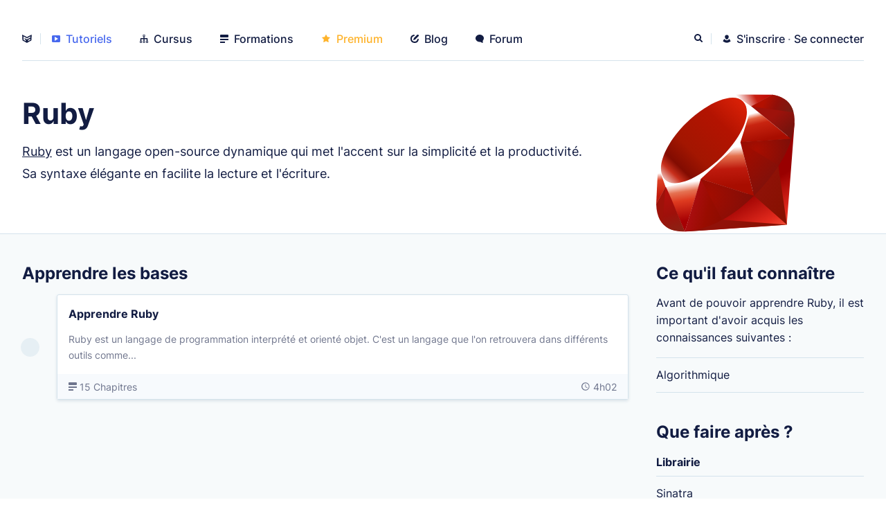

--- FILE ---
content_type: text/html; charset=UTF-8
request_url: https://grafikart.fr/tutoriels/ruby
body_size: 2734
content:
<!DOCTYPE html>
<html lang="fr">
<head>
  <meta charset="UTF-8">
  <title>Apprendre Ruby | Grafikart</title>
  <meta name="viewport" content="width=device-width, initial-scale=1" />
  <link rel="stylesheet" href="/assets/app-B1x_wWYV.css" >
      <link rel="modulepreload" href="/assets/Modal-vZUd1qm-.js"><script src="/assets/app-CC29XyLE.js" type="module" defer></script>
    <meta name="turbolinks-cache-control" content="no-cache"/>
  <link rel="alternate" type="application/rss+xml" title="Grafikart.fr | Flux" href="https://grafikart.fr/feed.rss"/>
  <link rel="apple-touch-icon" sizes="128x128" href="/favicons/icon-128x128.png">
  <meta property="og:title" content="Apprendre Ruby"/>
  <meta property="og:site_name" content="Grafikart.fr"/>
  <meta property="og:language" content="fr"/>
  <meta name="twitter:author" content="@grafikart_fr"/>
  <link rel="stylesheet" href="/print.css" media="print">
    <link rel="search" type="application/opensearchdescription+xml" title="Grafikart" href="/opensearch.xml">
  <script defer data-api="/api/stats" data-domain="grafikart.fr" src="/js/stats.js"></script>
</head>
<body
  class="light  user-not-premium">
<div class="page-wrapper">
  <nav class="header " id="header">
    <ul class="header-nav">
      <li class="header__home">
        <a href="/"  title="Accueil">
          <svg class="icon icon-logo">
  <use href="/sprite.svg?logo#logo"></use>
</svg>
        </a>
      </li>
      <li><a href="/tutoriels"  aria-current="page"><svg class="icon icon-video">
  <use href="/sprite.svg?logo#video"></use>
</svg> Tutoriels</a></li>
      <li><a href="/cursus" ><svg class="icon icon-cursus">
  <use href="/sprite.svg?logo#cursus"></use>
</svg> Cursus</a>
      <li><a href="/formations" ><svg class="icon icon-lines">
  <use href="/sprite.svg?logo#lines"></use>
</svg> Formations</a>
      </li>
              <li><a href="/premium" ><svg class="icon icon-star">
  <use href="/sprite.svg?logo#star"></use>
</svg> Premium</a></li>
            <li><a href="/blog" ><svg class="icon icon-pen">
  <use href="/sprite.svg?logo#pen"></use>
</svg> Blog</a></li>
      <li><a href="/forum" ><svg class="icon icon-comment">
  <use href="/sprite.svg?logo#comment"></use>
</svg> Forum</a></li>
          </ul>
    <ul class="header-side">
  <li class="header__notification">
    <site-notifications></site-notifications>
  </li>
  <li class="header__search">
    <search-button></search-button>
  </li>
      <li class="header-side__auth">
      <a href="/inscription" >
        <svg class="icon icon-user">
  <use href="/sprite.svg?logo#user"></use>
</svg>
        <span>S'inscrire</span>
      </a>
      <span class="text-muted">·</span>
      <a href="/connexion?redirect=/tutoriels/ruby" >
        <span>Se connecter</span>
      </a>
    </li>
    <li class="header__burger">
    <button id="js-burger"><span>Afficher le menu</span></button>
  </li>
</ul>
  </nav>
  <div class="header-placeholder"></div>
  
  <header class="page-header technology-header container">
    <div class="stack w100">
      <h1 class="h1">Ruby</h1>
      <div class="formatted text-big"><p><a href="https://www.ruby-lang.org/fr/">Ruby</a> est un langage open-source dynamique qui met l'accent sur la simplicité et la productivité. Sa syntaxe élégante en facilite la lecture et l'écriture. </p></div>
    </div>
    <div class="technology-header__logo">
      <img src="/uploads/icons/ruby.svg" alt="Ruby">
    </div>
  </header>

  
  <div class="layout-sidebar container bg py5" style="--gap: 5;">

        <div class="stack" style="--gap: 7">
                  <section id="formationsPerLevel" class="stack" style="--gap:7">
                  <div class="stack">
            <h2 class="h3"><strong>Apprendre</strong> les bases</h2>
            <div class="list-cursus">
                                <div data-history="1385">
    <article class="card" data-history="1385">
      <div class="card__body stack">

        <h2 class="card__title">
          <a href="/formations/ruby" title="Apprendre Ruby"
             class="card__link">
            Apprendre Ruby
          </a>
        </h2>

        <div class="card__description text-small">
          <p>Ruby est un langage de programmation interprété et orienté objet. C&#039;est un langage que l&#039;on retrouvera dans différents outils comme...</p>
        </div>
      </div>
      <footer class="card__footer">
        <div><svg class="icon icon-lines" width="12px" height="12px">
  <use href="/sprite.svg?logo#lines"></use>
</svg> 15 Chapitres</div>
        <div><svg class="icon icon-clock" width="14px" height="14px">
  <use href="/sprite.svg?logo#clock"></use>
</svg> 4h02</div>
      </footer>
    </article>
  </div>
                          </div>
          </div>
                      </section>
      
                </div>
    
        <div class="stack" style="--gap: 5">
            <section class="stack">
        <div class="h3"><strong>Ce qu'il faut connaître</strong></div>
        <p>
          Avant de pouvoir apprendre Ruby, il est important d'avoir acquis les connaissances suivantes :
        </p>
        <div class="list-group">
                      <a href="/tutoriels/algorithmique">Algorithmique</a>
                  </div>
      </section>
                  <section class="stack">
        <div class="h3"><strong>Que faire après ?</strong></div>
                  <div class="mb2">
            <div class="h5 mb1">Librairie</div>
            <div class="list-group">
                              <a href="/tutoriels/sinatra">Sinatra</a>
                          </div>
          </div>
                  <div class="mb2">
            <div class="h5 mb1">Framework</div>
            <div class="list-group">
                              <a href="/tutoriels/ruby-on-rails">Ruby on Rails</a>
                          </div>
          </div>
                  <div class="mb2">
            <div class="h5 mb1">Outil</div>
            <div class="list-group">
                              <a href="/tutoriels/jekyll">Jekyll</a>
                              <a href="/tutoriels/capistrano">Capistrano</a>
                          </div>
          </div>
              </section>
          </div>

  </div>

  
  <footer class="footer">
    <div>
      <div class="footer-title">Me retrouver</div>
      <p class="text-muted mb2">
        Après avoir appris sur Internet quoi de plus normal que de partager à son tour ? Passionné par le web depuis un peu plus de 15 ans maintenant j'aime partager mes compétences et mes découvertes avec les personnes qui ont cette même passion pour le web
      </p>
      <div class="flex">
        <div class="hstack">
  <a href="http://feeds.feedburner.com/Grafikart" title="Flux RSS" target="_blank" rel="noreferrer">
    <img src="/images/social/rss.svg" alt="" loading="lazy">
  </a>
  <a href="https://github.com/grafikart" title="Github" target="_blank" rel="noreferrer">
    <img src="/images/social/github.svg" class="lighten-dark" alt="" loading="lazy">
  </a>
  <a href="https://www.youtube.com/user/grafikarttv?sub_confirmation=1" title="Youtube" target="_blank" rel="noreferrer">
    <img src="/images/social/youtube.svg" alt="" loading="lazy">
  </a>
  <a href="https://twitter.com/grafikart_fr" title="Twitter" target="_blank" rel="noreferrer">
    <img src="/images/social/twitter.svg" alt="" loading="lazy">
  </a>
  <a href="https://www.twitch.tv/grafikart" title="Twitch" target="_blank" rel="noreferrer">
    <img src="/images/social/twitch.svg" alt="" loading="lazy">
  </a>
</div>
        <a href="https://www.infomaniak.com/goto/fr/hosting.managed-cloud?utm_term=59f74db50448d">
          <img src="/images/badge-infomaniak.svg" alt="" loading="lazy" width="150">
        </a>
      </div>
    </div>

    <div>
      <div class="footer-title">Me contacter</div>
      <ul>
        <li><a href="/contact"><svg class="icon icon-email">
  <use href="/sprite.svg?logo#email"></use>
</svg> Par email</a></li>
        <li><a href="/tchat"><svg class="icon icon-tchat">
  <use href="/sprite.svg?logo#tchat"></use>
</svg> Tchat</a></li>
        <li><a href="https://www.youtube.com/user/grafikarttv"><svg class="icon icon-video">
  <use href="/sprite.svg?logo#video"></use>
</svg> Chaine youtube</a></li>
        <li><a href="/a-propos"><svg class="icon icon-info">
  <use href="/sprite.svg?logo#info"></use>
</svg> A propos</a></li>
        <li><a href="/politique-de-confidentialite"><svg class="icon icon-fingerprint">
  <use href="/sprite.svg?logo#fingerprint"></use>
</svg> Politique de confidentialité</a></li>
      </ul>
      <div class="footer-title mt3 mb1">Thème</div>
      <theme-switcher></theme-switcher>
    </div>
  </footer>
  <scroll-top class="scroll-top" hidden="hidden">
    <svg width="100%" height="100%" viewBox="0 0 7 5" xmlns="http://www.w3.org/2000/svg" style="stroke-linecap: round; stroke-linejoin: round; stroke-miterlimit: 1.5; fill: none;">
       <path d="M1,4l2.5,-3l2.5,3" stroke="#FFF" stroke-width="1.4"></path>
    </svg>
  </scroll-top>
</div>
<script>
  window.grafikart = {
    ...(window.grafikart || {}),
    ADMIN: false,
    USER: null,
    MERCURE_URL: "https://grafikart.fr/.well-known/mercure",
    NOTIFICATION: new Date(0 * 1000)
  }
</script>
</body>
</html>


--- FILE ---
content_type: image/svg+xml
request_url: https://grafikart.fr/uploads/icons/ruby.svg
body_size: 3681
content:
<?xml version="1.0" encoding="UTF-8" standalone="no"?>
<!-- Generator: Adobe Illustrator 12.0.1, SVG Export Plug-In . SVG Version: 6.00 Build 51448)  -->
<svg xmlns:dc="http://purl.org/dc/elements/1.1/" xmlns:cc="http://creativecommons.org/ns#" xmlns:rdf="http://www.w3.org/1999/02/22-rdf-syntax-ns#" xmlns:svg="http://www.w3.org/2000/svg" xmlns="http://www.w3.org/2000/svg" xmlns:xlink="http://www.w3.org/1999/xlink" xmlns:sodipodi="http://sodipodi.sourceforge.net/DTD/sodipodi-0.dtd" xmlns:inkscape="http://www.inkscape.org/namespaces/inkscape" version="1.1" id="Layer_1" width="198.13" height="197.58" viewBox="0 0 198.13 197.58" overflow="visible" enable-background="new 0 0 198.13 197.58" xml:space="preserve" inkscape:version="0.48.0 r9654" sodipodi:docname="Logo-Ruby.svg"><metadata id="metadata3320"><rdf:RDF><cc:Work rdf:about=""><dc:format>image/svg+xml</dc:format><dc:type rdf:resource="http://purl.org/dc/dcmitype/StillImage"/></cc:Work></rdf:RDF></metadata><defs id="defs3489"><linearGradient id="XMLID_17_-9" gradientUnits="userSpaceOnUse" x1="174.0737" y1="215.5488" x2="132.27631" y2="141.7533"><stop offset="0" style="stop-color:#FB7655" id="stop3272-4"/><stop offset="0" style="stop-color:#FB7655" id="stop3274-5"/><stop offset="0.41" style="stop-color:#E42B1E" id="stop3276-1"/><stop offset="0.99" style="stop-color:#990000" id="stop3278-0"/><stop offset="1" style="stop-color:#990000" id="stop3280-3"/></linearGradient><linearGradient id="XMLID_18_-7" gradientUnits="userSpaceOnUse" x1="194.895" y1="153.5576" x2="141.0276" y2="117.4093"><stop offset="0" style="stop-color:#871101" id="stop3285-8"/><stop offset="0" style="stop-color:#871101" id="stop3287-8"/><stop offset="0.99" style="stop-color:#911209" id="stop3289-6"/><stop offset="1" style="stop-color:#911209" id="stop3291-0"/></linearGradient><linearGradient id="XMLID_19_-4" gradientUnits="userSpaceOnUse" x1="151.79539" y1="217.7852" x2="97.929703" y2="181.638"><stop offset="0" style="stop-color:#871101" id="stop3296-6"/><stop offset="0" style="stop-color:#871101" id="stop3298-7"/><stop offset="0.99" style="stop-color:#911209" id="stop3300-6"/><stop offset="1" style="stop-color:#911209" id="stop3302-0"/></linearGradient><linearGradient id="XMLID_20_-9" gradientUnits="userSpaceOnUse" x1="38.696301" y1="127.3906" x2="47.046902" y2="181.66141"><stop offset="0" style="stop-color:#FFFFFF" id="stop3307-7"/><stop offset="0" style="stop-color:#FFFFFF" id="stop3309-5"/><stop offset="0.23" style="stop-color:#E57252" id="stop3311-9"/><stop offset="0.46" style="stop-color:#DE3B20" id="stop3313-7"/><stop offset="0.99" style="stop-color:#A60003" id="stop3315-8"/><stop offset="1" style="stop-color:#A60003" id="stop3317-5"/></linearGradient><linearGradient id="XMLID_21_-3" gradientUnits="userSpaceOnUse" x1="96.132797" y1="76.715302" x2="99.209602" y2="132.1021"><stop offset="0" style="stop-color:#FFFFFF" id="stop3322-3"/><stop offset="0" style="stop-color:#FFFFFF" id="stop3324-8"/><stop offset="0.23" style="stop-color:#E4714E" id="stop3326-3"/><stop offset="0.56" style="stop-color:#BE1A0D" id="stop3328-7"/><stop offset="0.99" style="stop-color:#A80D00" id="stop3330-9"/><stop offset="1" style="stop-color:#A80D00" id="stop3332-3"/></linearGradient><linearGradient id="XMLID_22_-7" gradientUnits="userSpaceOnUse" x1="147.103" y1="25.521" x2="156.3141" y2="65.216202"><stop offset="0" style="stop-color:#FFFFFF" id="stop3337-8"/><stop offset="0" style="stop-color:#FFFFFF" id="stop3339-7"/><stop offset="0.18" style="stop-color:#E46342" id="stop3341-4"/><stop offset="0.4" style="stop-color:#C82410" id="stop3343-1"/><stop offset="0.99" style="stop-color:#A80D00" id="stop3345-9"/><stop offset="1" style="stop-color:#A80D00" id="stop3347-0"/></linearGradient><linearGradient id="XMLID_23_-9" gradientUnits="userSpaceOnUse" x1="118.9761" y1="11.5415" x2="158.66859" y2="-8.3048"><stop offset="0" style="stop-color:#FFFFFF" id="stop3352-8"/><stop offset="0" style="stop-color:#FFFFFF" id="stop3354-8"/><stop offset="0.54" style="stop-color:#C81F11" id="stop3356-5"/><stop offset="0.99" style="stop-color:#BF0905" id="stop3358-8"/><stop offset="1" style="stop-color:#BF0905" id="stop3360-4"/></linearGradient><linearGradient id="XMLID_24_-3" gradientUnits="userSpaceOnUse" x1="3.9033" y1="113.5547" x2="7.1701999" y2="146.2628"><stop offset="0" style="stop-color:#FFFFFF" id="stop3365-7"/><stop offset="0" style="stop-color:#FFFFFF" id="stop3367-1"/><stop offset="0.31" style="stop-color:#DE4024" id="stop3369-3"/><stop offset="0.99" style="stop-color:#BF190B" id="stop3371-8"/><stop offset="1" style="stop-color:#BF190B" id="stop3373-0"/></linearGradient><linearGradient id="XMLID_25_-9" gradientUnits="userSpaceOnUse" x1="-18.5557" y1="155.10451" x2="135.0152" y2="-2.8092999"><stop offset="0" style="stop-color:#BD0012" id="stop3380-7"/><stop offset="0" style="stop-color:#BD0012" id="stop3382-9"/><stop offset="0.07" style="stop-color:#FFFFFF" id="stop3384-9"/><stop offset="0.17" style="stop-color:#FFFFFF" id="stop3386-3"/><stop offset="0.27" style="stop-color:#C82F1C" id="stop3388-2"/><stop offset="0.33" style="stop-color:#820C01" id="stop3390-4"/><stop offset="0.46" style="stop-color:#A31601" id="stop3392-3"/><stop offset="0.72" style="stop-color:#B31301" id="stop3394-7"/><stop offset="0.99" style="stop-color:#E82609" id="stop3396-1"/><stop offset="1" style="stop-color:#E82609" id="stop3398-2"/></linearGradient><linearGradient id="XMLID_26_-2" gradientUnits="userSpaceOnUse" x1="99.074699" y1="171.0332" x2="52.817699" y2="159.61659"><stop offset="0" style="stop-color:#8C0C01" id="stop3403-0"/><stop offset="0" style="stop-color:#8C0C01" id="stop3405-2"/><stop offset="0.54" style="stop-color:#990C00" id="stop3407-1"/><stop offset="0.99" style="stop-color:#A80D0E" id="stop3409-7"/><stop offset="1" style="stop-color:#A80D0E" id="stop3411-5"/></linearGradient><linearGradient id="XMLID_27_-1" gradientUnits="userSpaceOnUse" x1="178.52589" y1="115.5146" x2="137.43269" y2="78.683998"><stop offset="0" style="stop-color:#7E110B" id="stop3416-7"/><stop offset="0" style="stop-color:#7E110B" id="stop3418-4"/><stop offset="0.99" style="stop-color:#9E0C00" id="stop3420-1"/><stop offset="1" style="stop-color:#9E0C00" id="stop3422-7"/></linearGradient><linearGradient id="XMLID_28_-1" gradientUnits="userSpaceOnUse" x1="193.6235" y1="47.937" x2="173.15421" y2="26.053801"><stop offset="0" style="stop-color:#79130D" id="stop3427-1"/><stop offset="0" style="stop-color:#79130D" id="stop3429-1"/><stop offset="0.99" style="stop-color:#9E120B" id="stop3431-7"/><stop offset="1" style="stop-color:#9E120B" id="stop3433-0"/></linearGradient><radialGradient id="XMLID_29_-4" cx="143.8315" cy="79.388199" r="50.357601" gradientUnits="userSpaceOnUse"><stop offset="0" style="stop-color:#A80D00" id="stop3440-0"/><stop offset="0" style="stop-color:#A80D00" id="stop3442-8"/><stop offset="0.99" style="stop-color:#7E0E08" id="stop3444-5"/><stop offset="1" style="stop-color:#7E0E08" id="stop3446-1"/></radialGradient><radialGradient id="XMLID_30_-6" cx="74.0923" cy="145.75101" r="66.943703" gradientUnits="userSpaceOnUse"><stop offset="0" style="stop-color:#A30C00" id="stop3451-6"/><stop offset="0" style="stop-color:#A30C00" id="stop3453-2"/><stop offset="0.99" style="stop-color:#800E08" id="stop3455-1"/><stop offset="1" style="stop-color:#800E08" id="stop3457-9"/></radialGradient><linearGradient id="XMLID_31_-6" gradientUnits="userSpaceOnUse" x1="26.669901" y1="197.33591" x2="9.9886999" y2="140.742"><stop offset="0" style="stop-color:#8B2114" id="stop3462-4"/><stop offset="0" style="stop-color:#8B2114" id="stop3464-8"/><stop offset="0.43" style="stop-color:#9E100A" id="stop3466-0"/><stop offset="0.99" style="stop-color:#B3100C" id="stop3468-8"/><stop offset="1" style="stop-color:#B3100C" id="stop3470-1"/></linearGradient><linearGradient id="XMLID_32_-0" gradientUnits="userSpaceOnUse" x1="154.6411" y1="9.7979002" x2="192.039" y2="26.305901"><stop offset="0" style="stop-color:#B31000" id="stop3475-2"/><stop offset="0" style="stop-color:#B31000" id="stop3477-2"/><stop offset="0.44" style="stop-color:#910F08" id="stop3479-9"/><stop offset="0.99" style="stop-color:#791C12" id="stop3481-7"/><stop offset="1" style="stop-color:#791C12" id="stop3483-5"/></linearGradient><linearGradient y2="141.7533" x2="132.27631" y1="215.5488" x1="174.0737" gradientUnits="userSpaceOnUse" id="linearGradient3448" xlink:href="#XMLID_17_-9" inkscape:collect="always"/></defs><sodipodi:namedview pagecolor="#ffffff" bordercolor="#666666" borderopacity="1" objecttolerance="10" gridtolerance="10" guidetolerance="10" inkscape:pageopacity="0" inkscape:pageshadow="2" inkscape:window-width="1036" inkscape:window-height="1124" id="namedview3487" showgrid="false" inkscape:zoom="1.3412289" inkscape:cx="99.065005" inkscape:cy="98.790004" inkscape:window-x="882" inkscape:window-y="24" inkscape:window-maximized="0" inkscape:current-layer="Layer_1"/>
<linearGradient id="XMLID_17_" gradientUnits="userSpaceOnUse" x1="174.0737" y1="215.5488" x2="132.2763" y2="141.7533">
	<stop offset="0" style="stop-color:#FB7655" id="stop3272"/>
	<stop offset="0" style="stop-color:#FB7655" id="stop3274"/>
	<stop offset="0.41" style="stop-color:#E42B1E" id="stop3276"/>
	<stop offset="0.99" style="stop-color:#990000" id="stop3278"/>
	<stop offset="1" style="stop-color:#990000" id="stop3280"/>
</linearGradient>

<linearGradient id="XMLID_18_" gradientUnits="userSpaceOnUse" x1="194.895" y1="153.5576" x2="141.0276" y2="117.4093">
	<stop offset="0" style="stop-color:#871101" id="stop3285"/>
	<stop offset="0" style="stop-color:#871101" id="stop3287"/>
	<stop offset="0.99" style="stop-color:#911209" id="stop3289"/>
	<stop offset="1" style="stop-color:#911209" id="stop3291"/>
</linearGradient>

<linearGradient id="XMLID_19_" gradientUnits="userSpaceOnUse" x1="151.7954" y1="217.7852" x2="97.9297" y2="181.638">
	<stop offset="0" style="stop-color:#871101" id="stop3296"/>
	<stop offset="0" style="stop-color:#871101" id="stop3298"/>
	<stop offset="0.99" style="stop-color:#911209" id="stop3300"/>
	<stop offset="1" style="stop-color:#911209" id="stop3302"/>
</linearGradient>

<linearGradient id="XMLID_20_" gradientUnits="userSpaceOnUse" x1="38.6963" y1="127.3906" x2="47.0469" y2="181.6614">
	<stop offset="0" style="stop-color:#FFFFFF" id="stop3307"/>
	<stop offset="0" style="stop-color:#FFFFFF" id="stop3309"/>
	<stop offset="0.23" style="stop-color:#E57252" id="stop3311"/>
	<stop offset="0.46" style="stop-color:#DE3B20" id="stop3313"/>
	<stop offset="0.99" style="stop-color:#A60003" id="stop3315"/>
	<stop offset="1" style="stop-color:#A60003" id="stop3317"/>
</linearGradient>

<linearGradient id="XMLID_21_" gradientUnits="userSpaceOnUse" x1="96.1328" y1="76.7153" x2="99.2096" y2="132.1021">
	<stop offset="0" style="stop-color:#FFFFFF" id="stop3322"/>
	<stop offset="0" style="stop-color:#FFFFFF" id="stop3324"/>
	<stop offset="0.23" style="stop-color:#E4714E" id="stop3326"/>
	<stop offset="0.56" style="stop-color:#BE1A0D" id="stop3328"/>
	<stop offset="0.99" style="stop-color:#A80D00" id="stop3330"/>
	<stop offset="1" style="stop-color:#A80D00" id="stop3332"/>
</linearGradient>

<linearGradient id="XMLID_22_" gradientUnits="userSpaceOnUse" x1="147.103" y1="25.521" x2="156.3141" y2="65.2162">
	<stop offset="0" style="stop-color:#FFFFFF" id="stop3337"/>
	<stop offset="0" style="stop-color:#FFFFFF" id="stop3339"/>
	<stop offset="0.18" style="stop-color:#E46342" id="stop3341"/>
	<stop offset="0.4" style="stop-color:#C82410" id="stop3343"/>
	<stop offset="0.99" style="stop-color:#A80D00" id="stop3345"/>
	<stop offset="1" style="stop-color:#A80D00" id="stop3347"/>
</linearGradient>

<linearGradient id="XMLID_23_" gradientUnits="userSpaceOnUse" x1="118.9761" y1="11.5415" x2="158.6686" y2="-8.3048">
	<stop offset="0" style="stop-color:#FFFFFF" id="stop3352"/>
	<stop offset="0" style="stop-color:#FFFFFF" id="stop3354"/>
	<stop offset="0.54" style="stop-color:#C81F11" id="stop3356"/>
	<stop offset="0.99" style="stop-color:#BF0905" id="stop3358"/>
	<stop offset="1" style="stop-color:#BF0905" id="stop3360"/>
</linearGradient>

<linearGradient id="XMLID_24_" gradientUnits="userSpaceOnUse" x1="3.9033" y1="113.5547" x2="7.1702" y2="146.2628">
	<stop offset="0" style="stop-color:#FFFFFF" id="stop3365"/>
	<stop offset="0" style="stop-color:#FFFFFF" id="stop3367"/>
	<stop offset="0.31" style="stop-color:#DE4024" id="stop3369"/>
	<stop offset="0.99" style="stop-color:#BF190B" id="stop3371"/>
	<stop offset="1" style="stop-color:#BF190B" id="stop3373"/>
</linearGradient>


<linearGradient id="XMLID_25_" gradientUnits="userSpaceOnUse" x1="-18.5557" y1="155.1045" x2="135.0152" y2="-2.8093">
	<stop offset="0" style="stop-color:#BD0012" id="stop3380"/>
	<stop offset="0" style="stop-color:#BD0012" id="stop3382"/>
	<stop offset="0.07" style="stop-color:#FFFFFF" id="stop3384"/>
	<stop offset="0.17" style="stop-color:#FFFFFF" id="stop3386"/>
	<stop offset="0.27" style="stop-color:#C82F1C" id="stop3388"/>
	<stop offset="0.33" style="stop-color:#820C01" id="stop3390"/>
	<stop offset="0.46" style="stop-color:#A31601" id="stop3392"/>
	<stop offset="0.72" style="stop-color:#B31301" id="stop3394"/>
	<stop offset="0.99" style="stop-color:#E82609" id="stop3396"/>
	<stop offset="1" style="stop-color:#E82609" id="stop3398"/>
</linearGradient>

<linearGradient id="XMLID_26_" gradientUnits="userSpaceOnUse" x1="99.0747" y1="171.0332" x2="52.8177" y2="159.6166">
	<stop offset="0" style="stop-color:#8C0C01" id="stop3403"/>
	<stop offset="0" style="stop-color:#8C0C01" id="stop3405"/>
	<stop offset="0.54" style="stop-color:#990C00" id="stop3407"/>
	<stop offset="0.99" style="stop-color:#A80D0E" id="stop3409"/>
	<stop offset="1" style="stop-color:#A80D0E" id="stop3411"/>
</linearGradient>

<linearGradient id="XMLID_27_" gradientUnits="userSpaceOnUse" x1="178.5259" y1="115.5146" x2="137.4327" y2="78.684">
	<stop offset="0" style="stop-color:#7E110B" id="stop3416"/>
	<stop offset="0" style="stop-color:#7E110B" id="stop3418"/>
	<stop offset="0.99" style="stop-color:#9E0C00" id="stop3420"/>
	<stop offset="1" style="stop-color:#9E0C00" id="stop3422"/>
</linearGradient>

<linearGradient id="XMLID_28_" gradientUnits="userSpaceOnUse" x1="193.6235" y1="47.937" x2="173.1542" y2="26.0538">
	<stop offset="0" style="stop-color:#79130D" id="stop3427"/>
	<stop offset="0" style="stop-color:#79130D" id="stop3429"/>
	<stop offset="0.99" style="stop-color:#9E120B" id="stop3431"/>
	<stop offset="1" style="stop-color:#9E120B" id="stop3433"/>
</linearGradient>


<radialGradient id="XMLID_29_" cx="143.8315" cy="79.3882" r="50.3576" gradientUnits="userSpaceOnUse">
	<stop offset="0" style="stop-color:#A80D00" id="stop3440"/>
	<stop offset="0" style="stop-color:#A80D00" id="stop3442"/>
	<stop offset="0.99" style="stop-color:#7E0E08" id="stop3444"/>
	<stop offset="1" style="stop-color:#7E0E08" id="stop3446"/>
</radialGradient>

<radialGradient id="XMLID_30_" cx="74.0923" cy="145.751" r="66.9437" gradientUnits="userSpaceOnUse">
	<stop offset="0" style="stop-color:#A30C00" id="stop3451"/>
	<stop offset="0" style="stop-color:#A30C00" id="stop3453"/>
	<stop offset="0.99" style="stop-color:#800E08" id="stop3455"/>
	<stop offset="1" style="stop-color:#800E08" id="stop3457"/>
</radialGradient>

<linearGradient id="XMLID_31_" gradientUnits="userSpaceOnUse" x1="26.6699" y1="197.3359" x2="9.9887" y2="140.742">
	<stop offset="0" style="stop-color:#8B2114" id="stop3462"/>
	<stop offset="0" style="stop-color:#8B2114" id="stop3464"/>
	<stop offset="0.43" style="stop-color:#9E100A" id="stop3466"/>
	<stop offset="0.99" style="stop-color:#B3100C" id="stop3468"/>
	<stop offset="1" style="stop-color:#B3100C" id="stop3470"/>
</linearGradient>

<linearGradient id="XMLID_32_" gradientUnits="userSpaceOnUse" x1="154.6411" y1="9.7979" x2="192.039" y2="26.3059">
	<stop offset="0" style="stop-color:#B31000" id="stop3475"/>
	<stop offset="0" style="stop-color:#B31000" id="stop3477"/>
	<stop offset="0.44" style="stop-color:#910F08" id="stop3479"/>
	<stop offset="0.99" style="stop-color:#791C12" id="stop3481"/>
	<stop offset="1" style="stop-color:#791C12" id="stop3483"/>
</linearGradient>

<polygon style="fill:url(#linearGradient3448);fill-rule:evenodd" clip-rule="evenodd" points="153.5,130.41 40.38,197.58 186.849,187.641 198.13,39.95 " id="polygon3282"/><polygon style="fill:url(#XMLID_18_-7);fill-rule:evenodd" clip-rule="evenodd" points="187.089,187.54 174.5,100.65 140.209,145.93 " id="polygon3293"/><polygon style="fill:url(#XMLID_19_-4);fill-rule:evenodd" clip-rule="evenodd" points="187.259,187.54 95.03,180.3 40.87,197.391 " id="polygon3304"/><polygon style="fill:url(#XMLID_20_-9);fill-rule:evenodd" clip-rule="evenodd" points="41,197.41 64.04,121.93 13.34,132.771 " id="polygon3319"/><polygon style="fill:url(#XMLID_21_-3);fill-rule:evenodd" clip-rule="evenodd" points="140.2,146.18 119,63.14 58.33,120.01 " id="polygon3334"/><polygon style="fill:url(#XMLID_22_-7);fill-rule:evenodd" clip-rule="evenodd" points="193.32,64.31 135.97,17.47 120,69.1 " id="polygon3349"/><polygon style="fill:url(#XMLID_23_-9);fill-rule:evenodd" clip-rule="evenodd" points="166.5,0.77 132.77,19.41 111.49,0.52 " id="polygon3362"/><polygon style="fill:url(#XMLID_24_-3);fill-rule:evenodd" clip-rule="evenodd" points="0,158.09 14.13,132.32 2.7,101.62 " id="polygon3375"/><path style="fill:#ffffff;fill-rule:evenodd" inkscape:connector-curvature="0" clip-rule="evenodd" d="m 1.94,100.65 11.5,32.62 49.97,-11.211 57.05,-53.02 L 136.56,17.9 111.209,0 68.109,16.13 C 54.53,28.76 28.18,53.75 27.23,54.22 26.29,54.7 9.83,85.81 1.94,100.65 z" id="path3377"/><path style="fill:url(#XMLID_25_-9);fill-rule:evenodd" inkscape:connector-curvature="0" clip-rule="evenodd" d="m 42.32,42.05 c 29.43,-29.18 67.37,-46.42 81.93,-31.73 14.551,14.69 -0.88,50.39 -30.31,79.56 -29.43,29.17 -66.9,47.36 -81.45,32.67 -14.56,-14.68 0.4,-51.33 29.83,-80.5 z" id="path3400"/><path style="fill:url(#XMLID_26_-2);fill-rule:evenodd" inkscape:connector-curvature="0" clip-rule="evenodd" d="m 41,197.38 22.86,-75.72 75.92,24.39 C 112.33,171.79 81.8,193.55 41,197.38 z" id="path3413"/><path style="fill:url(#XMLID_27_-1);fill-rule:evenodd" inkscape:connector-curvature="0" clip-rule="evenodd" d="m 120.56,68.89 19.49,77.2 C 162.98,121.98 183.56,96.06 193.639,64 l -73.079,4.89 z" id="path3424"/><path style="fill:url(#XMLID_28_-1);fill-rule:evenodd" inkscape:connector-curvature="0" clip-rule="evenodd" d="m 193.44,64.39 c 7.8,-23.54 9.6,-57.31 -27.181,-63.58 l -30.18,16.67 57.361,46.91 z" id="path3435"/><path style="fill:#9e1209;fill-rule:evenodd" inkscape:connector-curvature="0" clip-rule="evenodd" d="m 0,157.75 c 1.08,38.851 29.11,39.43 41.05,39.771 L 13.47,133.11 0,157.75 z" id="path3437"/><path style="fill:url(#XMLID_29_-4);fill-rule:evenodd" inkscape:connector-curvature="0" clip-rule="evenodd" d="m 120.669,69.01 c 17.62,10.83 53.131,32.58 53.851,32.98 1.119,0.63 15.31,-23.93 18.53,-37.81 l -72.381,4.83 z" id="path3448"/><path style="fill:url(#XMLID_30_-6);fill-rule:evenodd" inkscape:connector-curvature="0" clip-rule="evenodd" d="m 63.83,121.66 30.56,58.96 c 18.07,-9.8 32.22,-21.74 45.18,-34.53 L 63.83,121.66 z" id="path3459"/><path style="fill:url(#XMLID_31_-6);fill-rule:evenodd" inkscape:connector-curvature="0" clip-rule="evenodd" d="m 13.35,133.19 -4.33,51.56 c 8.17,11.16 19.41,12.13 31.2,11.26 -8.53,-21.23 -25.57,-63.68 -26.87,-62.82 z" id="path3472"/><path style="fill:url(#XMLID_32_-0);fill-rule:evenodd" inkscape:connector-curvature="0" clip-rule="evenodd" d="m 135.9,17.61 60.71,8.52 C 193.37,12.4 183.42,3.54 166.46,0.77 L 135.9,17.61 z" id="path3485"/></svg>